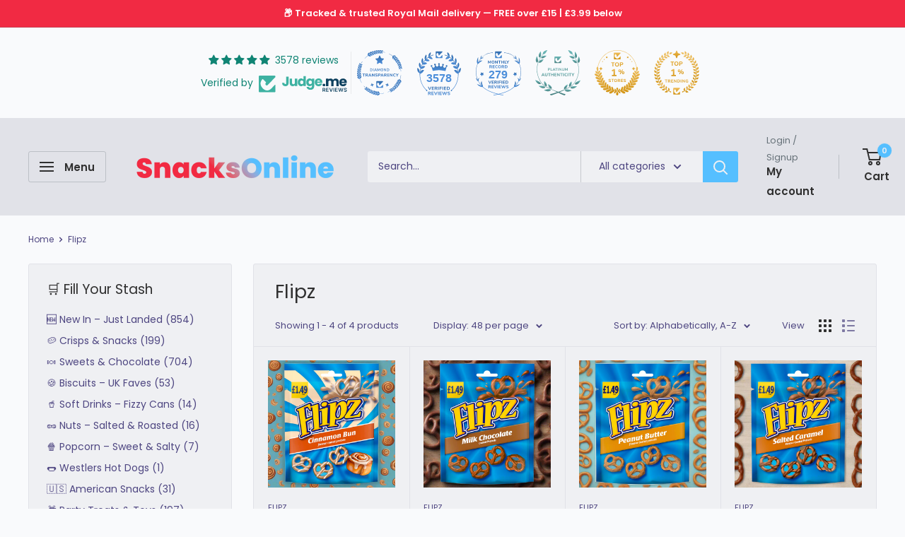

--- FILE ---
content_type: text/javascript
request_url: https://cdn.shopify.com/s/files/1/0035/4474/4006/t/1/assets/ba_fb_3839524953.js?6324154&shop=cinemasnacks-co-uk.myshopify.com
body_size: -481
content:
var a=window.parseInt(new Date()[function(){var d="me",N="i",E="getT";return E+N+d}()]());window.localStorage.setItem("ba_msg_active",a);
//# sourceMappingURL=/s/files/1/0035/4474/4006/t/1/assets/ba_fb_3839524953.js.map?6324154=&shop=cinemasnacks-co-uk.myshopify.com


--- FILE ---
content_type: text/javascript
request_url: https://www.snacksonline.co.uk/cdn/shop/t/18/assets/custom.js?v=102476495355921946141747843755
body_size: -533
content:
//# sourceMappingURL=/cdn/shop/t/18/assets/custom.js.map?v=102476495355921946141747843755
